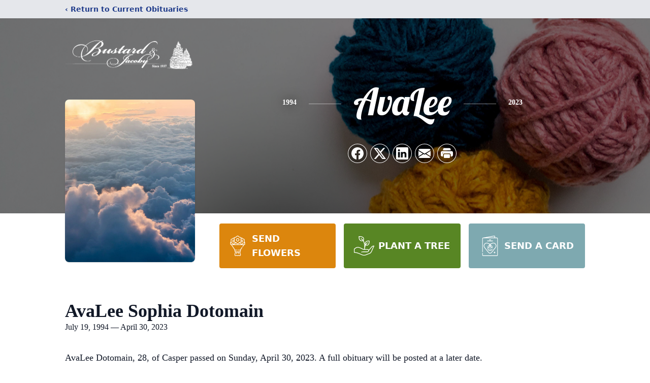

--- FILE ---
content_type: text/html; charset=utf-8
request_url: https://www.google.com/recaptcha/enterprise/anchor?ar=1&k=6Lf-p3cgAAAAAEDKz0yTZkYomSo2xm_nVCzBD4d2&co=aHR0cHM6Ly93d3cuYnVzdGFyZGNhcmVzLmNvbTo0NDM.&hl=en&type=image&v=PoyoqOPhxBO7pBk68S4YbpHZ&theme=light&size=invisible&badge=bottomright&anchor-ms=20000&execute-ms=30000&cb=9wez76w3vu2v
body_size: 48685
content:
<!DOCTYPE HTML><html dir="ltr" lang="en"><head><meta http-equiv="Content-Type" content="text/html; charset=UTF-8">
<meta http-equiv="X-UA-Compatible" content="IE=edge">
<title>reCAPTCHA</title>
<style type="text/css">
/* cyrillic-ext */
@font-face {
  font-family: 'Roboto';
  font-style: normal;
  font-weight: 400;
  font-stretch: 100%;
  src: url(//fonts.gstatic.com/s/roboto/v48/KFO7CnqEu92Fr1ME7kSn66aGLdTylUAMa3GUBHMdazTgWw.woff2) format('woff2');
  unicode-range: U+0460-052F, U+1C80-1C8A, U+20B4, U+2DE0-2DFF, U+A640-A69F, U+FE2E-FE2F;
}
/* cyrillic */
@font-face {
  font-family: 'Roboto';
  font-style: normal;
  font-weight: 400;
  font-stretch: 100%;
  src: url(//fonts.gstatic.com/s/roboto/v48/KFO7CnqEu92Fr1ME7kSn66aGLdTylUAMa3iUBHMdazTgWw.woff2) format('woff2');
  unicode-range: U+0301, U+0400-045F, U+0490-0491, U+04B0-04B1, U+2116;
}
/* greek-ext */
@font-face {
  font-family: 'Roboto';
  font-style: normal;
  font-weight: 400;
  font-stretch: 100%;
  src: url(//fonts.gstatic.com/s/roboto/v48/KFO7CnqEu92Fr1ME7kSn66aGLdTylUAMa3CUBHMdazTgWw.woff2) format('woff2');
  unicode-range: U+1F00-1FFF;
}
/* greek */
@font-face {
  font-family: 'Roboto';
  font-style: normal;
  font-weight: 400;
  font-stretch: 100%;
  src: url(//fonts.gstatic.com/s/roboto/v48/KFO7CnqEu92Fr1ME7kSn66aGLdTylUAMa3-UBHMdazTgWw.woff2) format('woff2');
  unicode-range: U+0370-0377, U+037A-037F, U+0384-038A, U+038C, U+038E-03A1, U+03A3-03FF;
}
/* math */
@font-face {
  font-family: 'Roboto';
  font-style: normal;
  font-weight: 400;
  font-stretch: 100%;
  src: url(//fonts.gstatic.com/s/roboto/v48/KFO7CnqEu92Fr1ME7kSn66aGLdTylUAMawCUBHMdazTgWw.woff2) format('woff2');
  unicode-range: U+0302-0303, U+0305, U+0307-0308, U+0310, U+0312, U+0315, U+031A, U+0326-0327, U+032C, U+032F-0330, U+0332-0333, U+0338, U+033A, U+0346, U+034D, U+0391-03A1, U+03A3-03A9, U+03B1-03C9, U+03D1, U+03D5-03D6, U+03F0-03F1, U+03F4-03F5, U+2016-2017, U+2034-2038, U+203C, U+2040, U+2043, U+2047, U+2050, U+2057, U+205F, U+2070-2071, U+2074-208E, U+2090-209C, U+20D0-20DC, U+20E1, U+20E5-20EF, U+2100-2112, U+2114-2115, U+2117-2121, U+2123-214F, U+2190, U+2192, U+2194-21AE, U+21B0-21E5, U+21F1-21F2, U+21F4-2211, U+2213-2214, U+2216-22FF, U+2308-230B, U+2310, U+2319, U+231C-2321, U+2336-237A, U+237C, U+2395, U+239B-23B7, U+23D0, U+23DC-23E1, U+2474-2475, U+25AF, U+25B3, U+25B7, U+25BD, U+25C1, U+25CA, U+25CC, U+25FB, U+266D-266F, U+27C0-27FF, U+2900-2AFF, U+2B0E-2B11, U+2B30-2B4C, U+2BFE, U+3030, U+FF5B, U+FF5D, U+1D400-1D7FF, U+1EE00-1EEFF;
}
/* symbols */
@font-face {
  font-family: 'Roboto';
  font-style: normal;
  font-weight: 400;
  font-stretch: 100%;
  src: url(//fonts.gstatic.com/s/roboto/v48/KFO7CnqEu92Fr1ME7kSn66aGLdTylUAMaxKUBHMdazTgWw.woff2) format('woff2');
  unicode-range: U+0001-000C, U+000E-001F, U+007F-009F, U+20DD-20E0, U+20E2-20E4, U+2150-218F, U+2190, U+2192, U+2194-2199, U+21AF, U+21E6-21F0, U+21F3, U+2218-2219, U+2299, U+22C4-22C6, U+2300-243F, U+2440-244A, U+2460-24FF, U+25A0-27BF, U+2800-28FF, U+2921-2922, U+2981, U+29BF, U+29EB, U+2B00-2BFF, U+4DC0-4DFF, U+FFF9-FFFB, U+10140-1018E, U+10190-1019C, U+101A0, U+101D0-101FD, U+102E0-102FB, U+10E60-10E7E, U+1D2C0-1D2D3, U+1D2E0-1D37F, U+1F000-1F0FF, U+1F100-1F1AD, U+1F1E6-1F1FF, U+1F30D-1F30F, U+1F315, U+1F31C, U+1F31E, U+1F320-1F32C, U+1F336, U+1F378, U+1F37D, U+1F382, U+1F393-1F39F, U+1F3A7-1F3A8, U+1F3AC-1F3AF, U+1F3C2, U+1F3C4-1F3C6, U+1F3CA-1F3CE, U+1F3D4-1F3E0, U+1F3ED, U+1F3F1-1F3F3, U+1F3F5-1F3F7, U+1F408, U+1F415, U+1F41F, U+1F426, U+1F43F, U+1F441-1F442, U+1F444, U+1F446-1F449, U+1F44C-1F44E, U+1F453, U+1F46A, U+1F47D, U+1F4A3, U+1F4B0, U+1F4B3, U+1F4B9, U+1F4BB, U+1F4BF, U+1F4C8-1F4CB, U+1F4D6, U+1F4DA, U+1F4DF, U+1F4E3-1F4E6, U+1F4EA-1F4ED, U+1F4F7, U+1F4F9-1F4FB, U+1F4FD-1F4FE, U+1F503, U+1F507-1F50B, U+1F50D, U+1F512-1F513, U+1F53E-1F54A, U+1F54F-1F5FA, U+1F610, U+1F650-1F67F, U+1F687, U+1F68D, U+1F691, U+1F694, U+1F698, U+1F6AD, U+1F6B2, U+1F6B9-1F6BA, U+1F6BC, U+1F6C6-1F6CF, U+1F6D3-1F6D7, U+1F6E0-1F6EA, U+1F6F0-1F6F3, U+1F6F7-1F6FC, U+1F700-1F7FF, U+1F800-1F80B, U+1F810-1F847, U+1F850-1F859, U+1F860-1F887, U+1F890-1F8AD, U+1F8B0-1F8BB, U+1F8C0-1F8C1, U+1F900-1F90B, U+1F93B, U+1F946, U+1F984, U+1F996, U+1F9E9, U+1FA00-1FA6F, U+1FA70-1FA7C, U+1FA80-1FA89, U+1FA8F-1FAC6, U+1FACE-1FADC, U+1FADF-1FAE9, U+1FAF0-1FAF8, U+1FB00-1FBFF;
}
/* vietnamese */
@font-face {
  font-family: 'Roboto';
  font-style: normal;
  font-weight: 400;
  font-stretch: 100%;
  src: url(//fonts.gstatic.com/s/roboto/v48/KFO7CnqEu92Fr1ME7kSn66aGLdTylUAMa3OUBHMdazTgWw.woff2) format('woff2');
  unicode-range: U+0102-0103, U+0110-0111, U+0128-0129, U+0168-0169, U+01A0-01A1, U+01AF-01B0, U+0300-0301, U+0303-0304, U+0308-0309, U+0323, U+0329, U+1EA0-1EF9, U+20AB;
}
/* latin-ext */
@font-face {
  font-family: 'Roboto';
  font-style: normal;
  font-weight: 400;
  font-stretch: 100%;
  src: url(//fonts.gstatic.com/s/roboto/v48/KFO7CnqEu92Fr1ME7kSn66aGLdTylUAMa3KUBHMdazTgWw.woff2) format('woff2');
  unicode-range: U+0100-02BA, U+02BD-02C5, U+02C7-02CC, U+02CE-02D7, U+02DD-02FF, U+0304, U+0308, U+0329, U+1D00-1DBF, U+1E00-1E9F, U+1EF2-1EFF, U+2020, U+20A0-20AB, U+20AD-20C0, U+2113, U+2C60-2C7F, U+A720-A7FF;
}
/* latin */
@font-face {
  font-family: 'Roboto';
  font-style: normal;
  font-weight: 400;
  font-stretch: 100%;
  src: url(//fonts.gstatic.com/s/roboto/v48/KFO7CnqEu92Fr1ME7kSn66aGLdTylUAMa3yUBHMdazQ.woff2) format('woff2');
  unicode-range: U+0000-00FF, U+0131, U+0152-0153, U+02BB-02BC, U+02C6, U+02DA, U+02DC, U+0304, U+0308, U+0329, U+2000-206F, U+20AC, U+2122, U+2191, U+2193, U+2212, U+2215, U+FEFF, U+FFFD;
}
/* cyrillic-ext */
@font-face {
  font-family: 'Roboto';
  font-style: normal;
  font-weight: 500;
  font-stretch: 100%;
  src: url(//fonts.gstatic.com/s/roboto/v48/KFO7CnqEu92Fr1ME7kSn66aGLdTylUAMa3GUBHMdazTgWw.woff2) format('woff2');
  unicode-range: U+0460-052F, U+1C80-1C8A, U+20B4, U+2DE0-2DFF, U+A640-A69F, U+FE2E-FE2F;
}
/* cyrillic */
@font-face {
  font-family: 'Roboto';
  font-style: normal;
  font-weight: 500;
  font-stretch: 100%;
  src: url(//fonts.gstatic.com/s/roboto/v48/KFO7CnqEu92Fr1ME7kSn66aGLdTylUAMa3iUBHMdazTgWw.woff2) format('woff2');
  unicode-range: U+0301, U+0400-045F, U+0490-0491, U+04B0-04B1, U+2116;
}
/* greek-ext */
@font-face {
  font-family: 'Roboto';
  font-style: normal;
  font-weight: 500;
  font-stretch: 100%;
  src: url(//fonts.gstatic.com/s/roboto/v48/KFO7CnqEu92Fr1ME7kSn66aGLdTylUAMa3CUBHMdazTgWw.woff2) format('woff2');
  unicode-range: U+1F00-1FFF;
}
/* greek */
@font-face {
  font-family: 'Roboto';
  font-style: normal;
  font-weight: 500;
  font-stretch: 100%;
  src: url(//fonts.gstatic.com/s/roboto/v48/KFO7CnqEu92Fr1ME7kSn66aGLdTylUAMa3-UBHMdazTgWw.woff2) format('woff2');
  unicode-range: U+0370-0377, U+037A-037F, U+0384-038A, U+038C, U+038E-03A1, U+03A3-03FF;
}
/* math */
@font-face {
  font-family: 'Roboto';
  font-style: normal;
  font-weight: 500;
  font-stretch: 100%;
  src: url(//fonts.gstatic.com/s/roboto/v48/KFO7CnqEu92Fr1ME7kSn66aGLdTylUAMawCUBHMdazTgWw.woff2) format('woff2');
  unicode-range: U+0302-0303, U+0305, U+0307-0308, U+0310, U+0312, U+0315, U+031A, U+0326-0327, U+032C, U+032F-0330, U+0332-0333, U+0338, U+033A, U+0346, U+034D, U+0391-03A1, U+03A3-03A9, U+03B1-03C9, U+03D1, U+03D5-03D6, U+03F0-03F1, U+03F4-03F5, U+2016-2017, U+2034-2038, U+203C, U+2040, U+2043, U+2047, U+2050, U+2057, U+205F, U+2070-2071, U+2074-208E, U+2090-209C, U+20D0-20DC, U+20E1, U+20E5-20EF, U+2100-2112, U+2114-2115, U+2117-2121, U+2123-214F, U+2190, U+2192, U+2194-21AE, U+21B0-21E5, U+21F1-21F2, U+21F4-2211, U+2213-2214, U+2216-22FF, U+2308-230B, U+2310, U+2319, U+231C-2321, U+2336-237A, U+237C, U+2395, U+239B-23B7, U+23D0, U+23DC-23E1, U+2474-2475, U+25AF, U+25B3, U+25B7, U+25BD, U+25C1, U+25CA, U+25CC, U+25FB, U+266D-266F, U+27C0-27FF, U+2900-2AFF, U+2B0E-2B11, U+2B30-2B4C, U+2BFE, U+3030, U+FF5B, U+FF5D, U+1D400-1D7FF, U+1EE00-1EEFF;
}
/* symbols */
@font-face {
  font-family: 'Roboto';
  font-style: normal;
  font-weight: 500;
  font-stretch: 100%;
  src: url(//fonts.gstatic.com/s/roboto/v48/KFO7CnqEu92Fr1ME7kSn66aGLdTylUAMaxKUBHMdazTgWw.woff2) format('woff2');
  unicode-range: U+0001-000C, U+000E-001F, U+007F-009F, U+20DD-20E0, U+20E2-20E4, U+2150-218F, U+2190, U+2192, U+2194-2199, U+21AF, U+21E6-21F0, U+21F3, U+2218-2219, U+2299, U+22C4-22C6, U+2300-243F, U+2440-244A, U+2460-24FF, U+25A0-27BF, U+2800-28FF, U+2921-2922, U+2981, U+29BF, U+29EB, U+2B00-2BFF, U+4DC0-4DFF, U+FFF9-FFFB, U+10140-1018E, U+10190-1019C, U+101A0, U+101D0-101FD, U+102E0-102FB, U+10E60-10E7E, U+1D2C0-1D2D3, U+1D2E0-1D37F, U+1F000-1F0FF, U+1F100-1F1AD, U+1F1E6-1F1FF, U+1F30D-1F30F, U+1F315, U+1F31C, U+1F31E, U+1F320-1F32C, U+1F336, U+1F378, U+1F37D, U+1F382, U+1F393-1F39F, U+1F3A7-1F3A8, U+1F3AC-1F3AF, U+1F3C2, U+1F3C4-1F3C6, U+1F3CA-1F3CE, U+1F3D4-1F3E0, U+1F3ED, U+1F3F1-1F3F3, U+1F3F5-1F3F7, U+1F408, U+1F415, U+1F41F, U+1F426, U+1F43F, U+1F441-1F442, U+1F444, U+1F446-1F449, U+1F44C-1F44E, U+1F453, U+1F46A, U+1F47D, U+1F4A3, U+1F4B0, U+1F4B3, U+1F4B9, U+1F4BB, U+1F4BF, U+1F4C8-1F4CB, U+1F4D6, U+1F4DA, U+1F4DF, U+1F4E3-1F4E6, U+1F4EA-1F4ED, U+1F4F7, U+1F4F9-1F4FB, U+1F4FD-1F4FE, U+1F503, U+1F507-1F50B, U+1F50D, U+1F512-1F513, U+1F53E-1F54A, U+1F54F-1F5FA, U+1F610, U+1F650-1F67F, U+1F687, U+1F68D, U+1F691, U+1F694, U+1F698, U+1F6AD, U+1F6B2, U+1F6B9-1F6BA, U+1F6BC, U+1F6C6-1F6CF, U+1F6D3-1F6D7, U+1F6E0-1F6EA, U+1F6F0-1F6F3, U+1F6F7-1F6FC, U+1F700-1F7FF, U+1F800-1F80B, U+1F810-1F847, U+1F850-1F859, U+1F860-1F887, U+1F890-1F8AD, U+1F8B0-1F8BB, U+1F8C0-1F8C1, U+1F900-1F90B, U+1F93B, U+1F946, U+1F984, U+1F996, U+1F9E9, U+1FA00-1FA6F, U+1FA70-1FA7C, U+1FA80-1FA89, U+1FA8F-1FAC6, U+1FACE-1FADC, U+1FADF-1FAE9, U+1FAF0-1FAF8, U+1FB00-1FBFF;
}
/* vietnamese */
@font-face {
  font-family: 'Roboto';
  font-style: normal;
  font-weight: 500;
  font-stretch: 100%;
  src: url(//fonts.gstatic.com/s/roboto/v48/KFO7CnqEu92Fr1ME7kSn66aGLdTylUAMa3OUBHMdazTgWw.woff2) format('woff2');
  unicode-range: U+0102-0103, U+0110-0111, U+0128-0129, U+0168-0169, U+01A0-01A1, U+01AF-01B0, U+0300-0301, U+0303-0304, U+0308-0309, U+0323, U+0329, U+1EA0-1EF9, U+20AB;
}
/* latin-ext */
@font-face {
  font-family: 'Roboto';
  font-style: normal;
  font-weight: 500;
  font-stretch: 100%;
  src: url(//fonts.gstatic.com/s/roboto/v48/KFO7CnqEu92Fr1ME7kSn66aGLdTylUAMa3KUBHMdazTgWw.woff2) format('woff2');
  unicode-range: U+0100-02BA, U+02BD-02C5, U+02C7-02CC, U+02CE-02D7, U+02DD-02FF, U+0304, U+0308, U+0329, U+1D00-1DBF, U+1E00-1E9F, U+1EF2-1EFF, U+2020, U+20A0-20AB, U+20AD-20C0, U+2113, U+2C60-2C7F, U+A720-A7FF;
}
/* latin */
@font-face {
  font-family: 'Roboto';
  font-style: normal;
  font-weight: 500;
  font-stretch: 100%;
  src: url(//fonts.gstatic.com/s/roboto/v48/KFO7CnqEu92Fr1ME7kSn66aGLdTylUAMa3yUBHMdazQ.woff2) format('woff2');
  unicode-range: U+0000-00FF, U+0131, U+0152-0153, U+02BB-02BC, U+02C6, U+02DA, U+02DC, U+0304, U+0308, U+0329, U+2000-206F, U+20AC, U+2122, U+2191, U+2193, U+2212, U+2215, U+FEFF, U+FFFD;
}
/* cyrillic-ext */
@font-face {
  font-family: 'Roboto';
  font-style: normal;
  font-weight: 900;
  font-stretch: 100%;
  src: url(//fonts.gstatic.com/s/roboto/v48/KFO7CnqEu92Fr1ME7kSn66aGLdTylUAMa3GUBHMdazTgWw.woff2) format('woff2');
  unicode-range: U+0460-052F, U+1C80-1C8A, U+20B4, U+2DE0-2DFF, U+A640-A69F, U+FE2E-FE2F;
}
/* cyrillic */
@font-face {
  font-family: 'Roboto';
  font-style: normal;
  font-weight: 900;
  font-stretch: 100%;
  src: url(//fonts.gstatic.com/s/roboto/v48/KFO7CnqEu92Fr1ME7kSn66aGLdTylUAMa3iUBHMdazTgWw.woff2) format('woff2');
  unicode-range: U+0301, U+0400-045F, U+0490-0491, U+04B0-04B1, U+2116;
}
/* greek-ext */
@font-face {
  font-family: 'Roboto';
  font-style: normal;
  font-weight: 900;
  font-stretch: 100%;
  src: url(//fonts.gstatic.com/s/roboto/v48/KFO7CnqEu92Fr1ME7kSn66aGLdTylUAMa3CUBHMdazTgWw.woff2) format('woff2');
  unicode-range: U+1F00-1FFF;
}
/* greek */
@font-face {
  font-family: 'Roboto';
  font-style: normal;
  font-weight: 900;
  font-stretch: 100%;
  src: url(//fonts.gstatic.com/s/roboto/v48/KFO7CnqEu92Fr1ME7kSn66aGLdTylUAMa3-UBHMdazTgWw.woff2) format('woff2');
  unicode-range: U+0370-0377, U+037A-037F, U+0384-038A, U+038C, U+038E-03A1, U+03A3-03FF;
}
/* math */
@font-face {
  font-family: 'Roboto';
  font-style: normal;
  font-weight: 900;
  font-stretch: 100%;
  src: url(//fonts.gstatic.com/s/roboto/v48/KFO7CnqEu92Fr1ME7kSn66aGLdTylUAMawCUBHMdazTgWw.woff2) format('woff2');
  unicode-range: U+0302-0303, U+0305, U+0307-0308, U+0310, U+0312, U+0315, U+031A, U+0326-0327, U+032C, U+032F-0330, U+0332-0333, U+0338, U+033A, U+0346, U+034D, U+0391-03A1, U+03A3-03A9, U+03B1-03C9, U+03D1, U+03D5-03D6, U+03F0-03F1, U+03F4-03F5, U+2016-2017, U+2034-2038, U+203C, U+2040, U+2043, U+2047, U+2050, U+2057, U+205F, U+2070-2071, U+2074-208E, U+2090-209C, U+20D0-20DC, U+20E1, U+20E5-20EF, U+2100-2112, U+2114-2115, U+2117-2121, U+2123-214F, U+2190, U+2192, U+2194-21AE, U+21B0-21E5, U+21F1-21F2, U+21F4-2211, U+2213-2214, U+2216-22FF, U+2308-230B, U+2310, U+2319, U+231C-2321, U+2336-237A, U+237C, U+2395, U+239B-23B7, U+23D0, U+23DC-23E1, U+2474-2475, U+25AF, U+25B3, U+25B7, U+25BD, U+25C1, U+25CA, U+25CC, U+25FB, U+266D-266F, U+27C0-27FF, U+2900-2AFF, U+2B0E-2B11, U+2B30-2B4C, U+2BFE, U+3030, U+FF5B, U+FF5D, U+1D400-1D7FF, U+1EE00-1EEFF;
}
/* symbols */
@font-face {
  font-family: 'Roboto';
  font-style: normal;
  font-weight: 900;
  font-stretch: 100%;
  src: url(//fonts.gstatic.com/s/roboto/v48/KFO7CnqEu92Fr1ME7kSn66aGLdTylUAMaxKUBHMdazTgWw.woff2) format('woff2');
  unicode-range: U+0001-000C, U+000E-001F, U+007F-009F, U+20DD-20E0, U+20E2-20E4, U+2150-218F, U+2190, U+2192, U+2194-2199, U+21AF, U+21E6-21F0, U+21F3, U+2218-2219, U+2299, U+22C4-22C6, U+2300-243F, U+2440-244A, U+2460-24FF, U+25A0-27BF, U+2800-28FF, U+2921-2922, U+2981, U+29BF, U+29EB, U+2B00-2BFF, U+4DC0-4DFF, U+FFF9-FFFB, U+10140-1018E, U+10190-1019C, U+101A0, U+101D0-101FD, U+102E0-102FB, U+10E60-10E7E, U+1D2C0-1D2D3, U+1D2E0-1D37F, U+1F000-1F0FF, U+1F100-1F1AD, U+1F1E6-1F1FF, U+1F30D-1F30F, U+1F315, U+1F31C, U+1F31E, U+1F320-1F32C, U+1F336, U+1F378, U+1F37D, U+1F382, U+1F393-1F39F, U+1F3A7-1F3A8, U+1F3AC-1F3AF, U+1F3C2, U+1F3C4-1F3C6, U+1F3CA-1F3CE, U+1F3D4-1F3E0, U+1F3ED, U+1F3F1-1F3F3, U+1F3F5-1F3F7, U+1F408, U+1F415, U+1F41F, U+1F426, U+1F43F, U+1F441-1F442, U+1F444, U+1F446-1F449, U+1F44C-1F44E, U+1F453, U+1F46A, U+1F47D, U+1F4A3, U+1F4B0, U+1F4B3, U+1F4B9, U+1F4BB, U+1F4BF, U+1F4C8-1F4CB, U+1F4D6, U+1F4DA, U+1F4DF, U+1F4E3-1F4E6, U+1F4EA-1F4ED, U+1F4F7, U+1F4F9-1F4FB, U+1F4FD-1F4FE, U+1F503, U+1F507-1F50B, U+1F50D, U+1F512-1F513, U+1F53E-1F54A, U+1F54F-1F5FA, U+1F610, U+1F650-1F67F, U+1F687, U+1F68D, U+1F691, U+1F694, U+1F698, U+1F6AD, U+1F6B2, U+1F6B9-1F6BA, U+1F6BC, U+1F6C6-1F6CF, U+1F6D3-1F6D7, U+1F6E0-1F6EA, U+1F6F0-1F6F3, U+1F6F7-1F6FC, U+1F700-1F7FF, U+1F800-1F80B, U+1F810-1F847, U+1F850-1F859, U+1F860-1F887, U+1F890-1F8AD, U+1F8B0-1F8BB, U+1F8C0-1F8C1, U+1F900-1F90B, U+1F93B, U+1F946, U+1F984, U+1F996, U+1F9E9, U+1FA00-1FA6F, U+1FA70-1FA7C, U+1FA80-1FA89, U+1FA8F-1FAC6, U+1FACE-1FADC, U+1FADF-1FAE9, U+1FAF0-1FAF8, U+1FB00-1FBFF;
}
/* vietnamese */
@font-face {
  font-family: 'Roboto';
  font-style: normal;
  font-weight: 900;
  font-stretch: 100%;
  src: url(//fonts.gstatic.com/s/roboto/v48/KFO7CnqEu92Fr1ME7kSn66aGLdTylUAMa3OUBHMdazTgWw.woff2) format('woff2');
  unicode-range: U+0102-0103, U+0110-0111, U+0128-0129, U+0168-0169, U+01A0-01A1, U+01AF-01B0, U+0300-0301, U+0303-0304, U+0308-0309, U+0323, U+0329, U+1EA0-1EF9, U+20AB;
}
/* latin-ext */
@font-face {
  font-family: 'Roboto';
  font-style: normal;
  font-weight: 900;
  font-stretch: 100%;
  src: url(//fonts.gstatic.com/s/roboto/v48/KFO7CnqEu92Fr1ME7kSn66aGLdTylUAMa3KUBHMdazTgWw.woff2) format('woff2');
  unicode-range: U+0100-02BA, U+02BD-02C5, U+02C7-02CC, U+02CE-02D7, U+02DD-02FF, U+0304, U+0308, U+0329, U+1D00-1DBF, U+1E00-1E9F, U+1EF2-1EFF, U+2020, U+20A0-20AB, U+20AD-20C0, U+2113, U+2C60-2C7F, U+A720-A7FF;
}
/* latin */
@font-face {
  font-family: 'Roboto';
  font-style: normal;
  font-weight: 900;
  font-stretch: 100%;
  src: url(//fonts.gstatic.com/s/roboto/v48/KFO7CnqEu92Fr1ME7kSn66aGLdTylUAMa3yUBHMdazQ.woff2) format('woff2');
  unicode-range: U+0000-00FF, U+0131, U+0152-0153, U+02BB-02BC, U+02C6, U+02DA, U+02DC, U+0304, U+0308, U+0329, U+2000-206F, U+20AC, U+2122, U+2191, U+2193, U+2212, U+2215, U+FEFF, U+FFFD;
}

</style>
<link rel="stylesheet" type="text/css" href="https://www.gstatic.com/recaptcha/releases/PoyoqOPhxBO7pBk68S4YbpHZ/styles__ltr.css">
<script nonce="dXRzcG8dmE4uAUfT8mEg5g" type="text/javascript">window['__recaptcha_api'] = 'https://www.google.com/recaptcha/enterprise/';</script>
<script type="text/javascript" src="https://www.gstatic.com/recaptcha/releases/PoyoqOPhxBO7pBk68S4YbpHZ/recaptcha__en.js" nonce="dXRzcG8dmE4uAUfT8mEg5g">
      
    </script></head>
<body><div id="rc-anchor-alert" class="rc-anchor-alert"></div>
<input type="hidden" id="recaptcha-token" value="[base64]">
<script type="text/javascript" nonce="dXRzcG8dmE4uAUfT8mEg5g">
      recaptcha.anchor.Main.init("[\x22ainput\x22,[\x22bgdata\x22,\x22\x22,\[base64]/[base64]/[base64]/[base64]/[base64]/[base64]/KGcoTywyNTMsTy5PKSxVRyhPLEMpKTpnKE8sMjUzLEMpLE8pKSxsKSksTykpfSxieT1mdW5jdGlvbihDLE8sdSxsKXtmb3IobD0odT1SKEMpLDApO08+MDtPLS0pbD1sPDw4fFooQyk7ZyhDLHUsbCl9LFVHPWZ1bmN0aW9uKEMsTyl7Qy5pLmxlbmd0aD4xMDQ/[base64]/[base64]/[base64]/[base64]/[base64]/[base64]/[base64]\\u003d\x22,\[base64]\\u003d\x22,\x22P8KyeV7Ch0IYRcK5w7LDqUlmIHgBw5TChA12woMGwpjCkVHDsEVrAsKqSlbCocKBwqk/XzHDpjfCpApUwrHDgcK+acOHw6Vpw7rCisKiCWogFcOnw7bCusKvRcOLZwDDvVU1SsKqw5/CngFrw64iwoAQR0PDgMOYRB3DrXRiecOcw4IeZkHCtUnDiMK1w7PDlh3CjMKGw5pGwprDlhZhI3IJNVlUw4Mzw6HClADCmzvDp1Bow49YNmI5AQbDlcOHHMOsw64tNRhaQC/Dg8KuSWt5Tm8GfMOZdMKYMyJaSRLCpsOiU8K9PHBrfARaTjIUwpXDhS9xPsKhwrDCoSHCgBZUw7sXwrMaPmMcw6jCsUzCjV7DusKZw41Ow6k8YsOXw7wRwqHCscKTKknDlsOXXMK5OcKYw77Du8Onw77CgSfDoQoxERfCtAtkC13Cg8Ogw5o6wq/Di8Kxwq/DuxY0wr0AKFDDmgs9wpfDgATDlU5wwoDDtlXDvgfCmsKzw5MvHcOSEsKhw4rDtsKtc3gKw6/Di8OsJigWaMOXYAPDsDI3w5vDuUJnccOdwq5aAirDjV9pw43DmMOuwpcfwr53woTDo8OwwoJwF0XChhx+wp5Zw57CtMObSMKnw7jDlsKVGQx/[base64]/DvsO5w6Jdb8KewrnDuQAxwovDg8O0SsKqwqQOdsOLZ8KdAcOqYcOZw7rDqF7DkMKIKsKXajHCqg/[base64]/[base64]/[base64]/CpitlwqvCksKGCMKqSFxzwoFzwr/CrEgfQg4CCjkMwrjCsMOKOMOiwpjCpcK0fy4PFR1/HUbDvSPDrMOjLErCm8OCJsKJY8Ofw6s8w6QKwo7CqG1yIcKdwrA1YMOTw6jCgsOkJsOZaUfChcKKESTCoMO6FMO4w4DDp0fCk8KXwo/Dg27CniXCu3nDghsOwrYqw7Y0f8OPw6IDXx4gwr3DuAfDhcOwSMKuNXfDucO5w5/CgkUTwo8lUcKow6pzw74BNMK2fMOWwokVCnIcHsOxw5VYacK2wofCvMKYJsOhGcOCwrfCp3YmHSwOw6NbVUXDlQjDsGoQwrzDk0MQVsKZw5rDjcORwqZmw4fCrRBeVsKtc8KEw6Zow6vDo8ORwo7CtsK6w4TCj8KCMXPCjDQlPMOGEAhZbMOQPsKpwrXDpsOsYS/CiHbDuyDCuRFFwqlOw5VMBcKQwqfDpmsJJkVBw4I1YgR5wo/Cim9Ww7Erw7lqwqAlC8OuPXluwrHCtEHCpcOSw6nCssOLwpAXOiXCqFsdw6jCuMO3wopxwqkGwoTDmknDgBrDmMOCBsKSwq4OOT1Ld8O8OMKdbz9wZX5YYsODFMO6ccOYw5peVB5+wp3CssOiUsOXBMO9wpHCscK7w6HCq1DDt1A/b8K+fMKKMMKuNsOFWsK1w7liw6RnwqPDn8OvOxNMZcK+w5vCvnDDvVR+I8KUGhQrM2DDj0kYG2jDtC7DjsOfw7/CsXBawo3CnWcFakFYf8OWwroaw6R2w4FwCUfCoHwpwrt9S2jCji3Doh7DgMOgw5zCsAxgLcO1wqbDssO7O1gPc1RHwpscTMOawrrCrXZQwqxDYTkaw59Sw6jCvhMpSgx8w5NrWcO0KcKmworDr8KGw5FCw4/CoFLDt8OCwp0yMcKRwoNQw59yE359w70AR8K9ODXDk8ObAsO/UMKSJcOjFsO+bBDCi8OfOMO/w5EAFzQDwpTCnmjDmC3DrcOfMQPDmVkNwrBdG8KXwp4Zw6JuW8KFCcK0M1MRHx0iw6kQw7zDujXDrH49w4rCtsOFSQEQa8ORwpHCp2APw70yRcOyw7rCuMKbwqDCoG/CtVF9PVkCUcK6EsKcS8OqT8KkwoROw54Kw5omfcOlw415G8OoXUVpd8OJwr8hw7DCti0+fzBgw7dBwo/[base64]/DlHXDpkRzSiLDnwjCshR1E8Ouwroxw5VuwpY9wqN2w7NbScO5LDPDsk8lB8KDwr0efA90wq9ZNcKuw5tow4LDqsK6wqtdUMKRwqEFS8KiwqHDrMOew7PChyhnwrDCkDEgK8OYMsKxa8KPw6dpwqwpw6tVan/DuMOlJ3jDkMKxFF1Jw7XDkzEAYXTCh8ONwrgzwp8BKiB8XsOhwrDCiEHDg8OFacKVfcKfBMO5QSrCosO2w5DDtCwlw5zDmMKEwp/DlzVdwqvCg8O/wrpUwpN6w6LDp1w/JV/CpMOERsOOw7VWw5/[base64]/O8Ojw5sMw4c5w7XDsks4w7LDgsKFw6HCrMOvNGcLDMOjJwrDq3HDuFxGwqbCn8KMwq7DuhLDocKXBSPDqMKtwqTDrcO0QE/[base64]/Dt09Iw4/[base64]/wq7Cr8Oiw7lzUhzCgXoZwoVXw4kOw68sw4gsw6HCscOYw540ecKsDyjDrMKnw759wofDgC3Du8Ojw6Z4LmZWw4XDnMK0w5kWLzNTwqjCgHrCusOWd8KFw7jDslJbwpVDwqAewqXCusKBw7pbcAHDoRrDlSnDgcKgVcKGwoU+w6/Dh8KPJgnCgUfCjXHCtXTCvMOoesOqbcKZX1fDu8K/[base64]/ZBcnVsOOXMOcJMKmCsK9wrsvw6xlwqYdw6Efw4pPRjAMM0FUwoAuRxrDtsKxw6tPwrTCvyDDvQrCgsONwrTDn2vClMOoRMOBw5IDwp7DhXs2J1YnP8OnaTA9K8KHHsKBOxLCjhDDjMKzNjpfwosOw590wpTDqcOOXFYVZcK0wrbDhijDuDnCjMK7wrHCnEZ/SSowwplCwozCs2rDgEPCoSZhwoDCgRPDkXjCiRPDpcOJw4EHwrtEEU7DqcKxwoA/w6AiKMKFw4nDi8OAw6vCsgRwwrnCssO9E8KHwr/CjMOqwql9wo3Cu8KqwrtBwq3Cl8OZw64uw7zCnEQowofCssKkw4Fgw5kjw48jLcOBdz7DgGzCqcKLwosew4nDi8OvT0/ClMK8wqjDlm8+LMKiw7Y3wq3DrMKIdcKsPxHCoynCri7ClX1hOcKFeCzCtsKTwpZiwrZIdMKRwozCmC7DlMOPOUHCvVYNFMKfUcOEIUbCnQPCo3jDu1l2XMKcwr/Dtg9qTDpzDh1uAzFmw5VOOwLDh3fDvsKmw7XCulQfckTDghk9OX7ClcOrwrc4SsKSX1cXwrtrSXdgw53DtcOGw7/DuzUKwp9WAjwDw5l/w4DCgzpfwotUG8O9woLCv8KTw4E5w7VRA8OFwqjDicO7OMOxw53Cp3HDnizCjsOKwpfDnzoXLBJkwrnDkSnDjcKpEHHCpgwQw7PDuwnDvwpJw4EKwpbDlMOdw4Vowq7DsVLDtMO/w7hhH1Iew6o1OMOKwq/DmkPDvBbCkRLDrcK9w6BBwqnCg8KywpfDt2J2O8OQw5nCksKwwpMZcn/DrsOvwo9NX8K7w5TCp8OJw7jCqcKKw7HDmDbDp8KVw5F/w5BDwoESVsO4DsKQwqllcsKqw7LDlcKww4wdRUAQfkTCqFLCvg/CkXrCtl9XEcK0Q8KIO8K7YjRNwo8TOzXClCvCgMO2PMKCw57ClU10wpdPOMOdO8KUwr5yTsKfT8OoAhRlw59CcwwXUsOaw7nDoxHCixNKw6nDgcK6Z8Oew4bDpDzCv8KVVsKpSmFOD8OVWRhRw74Fwp5/[base64]/[base64]/CpsOHw7UCw4XCo33CkcKMwoLDsHYOTcKOw7zClmNiw4JFWsOcw5UrAMKKIypTw7Q0acOzFEsew6ZGwrtmwo9mMA9lP0XCu8ODA1/CgC00w4/Ds8K/w5fDhHvDtFbCp8K4w7Ikw4TDonhkBMOCw64uw4LDiCTDkRnDrcONw6TCnR3Ch8OkwpPDuFbDisOnwrnDicKhwpXDjnYscMOXw7gEw5/DvsOgCnbCoMOjC3/DqkXDmkMqwqjDtUPDqTTDvcONCGnCqMOEw71UV8OPDEgqZi/Dq1AswodGChvCnBjDpsO1wr8Uwp1Dw585EMOCwpRsA8Kmw7QOUyEVw5TDisO/OMOvaSERwqNHa8KzwohYERc/w5nDp8Oaw7YhSiPCqsOXAsO5wrXCvcKKw5zDsGDCq8O8NijDsxfCrDHDhHlSAsKww4vCnTbCrn8SQA/DkDocw6HDmsO+I3USw4tawrE3wqfDocOMw5UAwr8ow7LDtcKmIcOqBcK6O8Ovwp/CrcK1wrAjW8O0bm9yw57CjsKPakJmJnR+VBNKw5LCsX4rNS4CdULDkQbDkQ3CrHwQwrHDpQQAw5HCqhTCnsOOwqUldAEONMKND3zDksK1wqY9WAzCjDIAw43Di8K9d8OYFwzDkys8w7dBwogKfcO/AsKJwrnDicO7wpFwNT9eV1rDqjLDmQnDk8Osw6AhbMKBwojDsnc1YCXDvUTDgMK5w7DDoyw1w4DCtMO8PMOyAEYOw6rCq38jwpxpUsOqwpzCrn/CgcKjwoVNPMOkw4zDnCrDhyvDmsK8MDZ7wr8cMC1sQMKHwq8EBTvDmsOiwr45w4LDu8KmNzctwq9mwojDn8KvLRVSXsOUY093w78ywpTDiHseM8KRw4o9JUl/CGRMI2YJw6o7a8OAMcOrY3XCmMOTfVrDrnTCmMKhe8O+KGMLSMO4wq98PcOpUTzCnsOdAsKEwoBWwrU/WXHDsMKAEcOhbVvDpMKpw4l0wpATwonClcK8w7tSYWsObsKRw6QYM8Kpwr8UwotWwpFoJMKmRFjCj8OePMK9d8O/[base64]/clnDgFkBw5kLBnzCr8OdaChYSFTDssO9RArDnyLDqzohbFJQwrvDok7Dg3NVwrLDmR0wwowCwrsWB8Ovw5t+IEzDvMOdw4J/AwYsPMOvw6vDp2QRESjDlRPCiMOfwqB3w43DmDvDk8KVSsO5wqzCusONw7FZw4t8w57DjMOOwqtmw6ZswqjCs8KfOMK5bcOwVEkDdMOUw4PCucKNLMOrw4zDkW/DjcKtZDjDtsOCBwdSwrNQfMOXYMKMOMOuAcOIwr/Cs3Eewq17w5hOwpsbw4HCrcK0wrnDqkrDmFfDiEVQQ8OEMcKFwo0nwoXCmzPDtMOhcsOow4cFSg45w4ktwq0ld8K1w541JiE3w7vCh1YNS8OAd3/ChgAqwqM7cCHDnsOyV8OFw7vDgEApw7vCk8KTeSDDi3NAw58RQcKtX8OgAgAvOMOpw63CosOqYxttcU1iw5bCm3bCkEbDlcK1cjF5XMKXJcOYw4hgFcOqw7fCmxbDvSfCsxrCoGplwp1sTF15w6HCqsKoMB3DpsO2w7vCsXZowpQnw43CmhTCo8KSAMKMwq/DncKhw6PCkHXDvcOEwrxvR1vDs8KGwrvDvDFOwpZrKRvCgAlcbcKKw6LDqVtSw4hfC3LDgcKMXWNebVYiw7XCi8KyaFzDhnJ1wpV+wqHCisOMQ8KTcMKJw6FNw7BIHMKRwo/CmcKbYTfClQ3DixgvwpHCnTJyMcK6RARcP1Bowo3CoMK3DTpLRj/CrcKqwoJ1w5zCgsO/WcO/RsKmw6TCvwVLHx3DtCo6woouw4bDnMOsBS9vwpXDgE8rw5nDssO4L8OaLsKeShguw6nDlQfDjnvChldhX8KZw65SYhIkwoUWTg3Crkk6bsKXwrDClz12w4DCjgfDmMOcw7LDimrDtcKtI8OWwqnCtX3Dn8Ofwq/Ck1nCtypdwpMawqgVJQnCnMO/[base64]/Dp8O0bsKUw7zCn8O0w60Aw4gYwqAewpbCmsKaS8OrRGLCucKUQFQPO17ChAZYNnjCscKPS8OUw7gOw5Fuw4lyw47CiMKqwqNnwq7CqcKkw5xgw6zDscOEwpweNMOUdsOpUsOhL1J7IyHCjsONDcK0w4LDo8K0w4nCn2A6wq7Ct005DXXCtl/DoVbChMO5Wy3Ci8KQDiIew7vCo8KRwphtd8Knw78uw6czwqAyDnhOasKLw61nwrjCrHHDjsK4ITLCgx3DksKtwp5kRWpvP0DCn8KoA8KlTcKhT8Okw7wywqDDsMOIE8OLwpNoM8KKP3TDhRF/[base64]/wqZYw6/Dq8KiT8KQwopCGg0PVMKYwrxbEioaYBk1wrzDl8OWN8Kca8OEHQjCq3/Dp8O+E8OXP3luwqjDhcO0dsKjwrgVNcOAOmLCrMKdw7jCm2/DpmsAw5/DlMKNw7E6PGNSKMONOj3CgkLCgWU1w47DvsO1w7PCoB7CvQECPyVXHMOQwpgiA8Okw7BewoYPGsKMwo3DhMOTw4Q7wovCvSlIElHCpsO3w5oFUsK6w5jDgcKxw7LChDoywpMiYhY/T2gUwp18wotCwol9KMKzSsOFw5/DoEIYGsOIw4XDncOqNkdfw6bCt0/[base64]/[base64]/DvMKPwo/DvloORMKxwqXDlQDDg8Obw7MVwphvwrrCsMOIw5bCnzxMw5ZNwqNOw7zCjhTDsnxkYiZdF8KNw74rBcOHwq/DoWvCvsKZw5BNPsOOb1/CgcK1HmU6YTsMwphAwr1hZkTDv8OGW0zDksKufkJiwrlsFsOCw4LCsiPDg3vCsC7DlcK0wqzCj8OAQMKxYGPDlXZsw4ljR8OgwrMfw79QAMO4FkHCrsKVSsOew57DncKARE02NMKnwrbDplRrw43Cq0vCicOUHsOkDBHDpjXDuT7CiMOYNGLDhCUZwqt/LmpVHcOaw4l4IcKuw6TCsk/Chm7Ct8KJw5PDvilVw7nDuQ5bMsOaw7bDihnChD1dw6XCvXp0wobCscKDOsOMQsOvw6vDlltfUQLDpnVbwqA0XVzChk0LwqHCicO/[base64]/[base64]/P1EQTcKLw75pScOfwpnCnMKpGsOWwpXCjMKwNTVbWAvClcOzw4kxYwTDo2spJy4sFsOIXDrCr8KEw4wyemJLQQfDjcKjLsKiQcOQwrjDkcKjCEbDmDPDhDV+wrDDgcOUck/[base64]/Cgm/CrcKiP8O0wpfCvcOOwobDsWbCiAI6Q1/CnXZ0w6wVw6HCviDDkcK7w7fCsxApDsKsw4vDo8KRBsOBwocXwovDtMOSw5DDu8OqwqzDlsOiNgMDaTAGw5dFbMOhFsK8cCZldhR8w53DkcOQwpZwwqDDtWwLwrk4w77Cmz3CkFJSwp/DoVPCpcKcCz16QCrCoMKvUMOUwqg1WsKPwoLChgfCvMKHAcOzHhzDqicDwpvCpg/CrDgITcK8wrDDrwfCnMOoLcObUy9FccOrwrsaGHPDmizCjXF+GMOTGMOnw5PDin3Dt8KFaGDDrDTCoGwhd8Ktwq/Csj/CjT3CpFXDoU/[base64]/w4rDncKbBcObw6rCmxLDiEE5S2PDq8KyCDFbw4nClRLCisOLwrAfURbDqMO0bz7DqsOFRXJ+ecOqd8OSwrMVZ3zDq8Khw4PDmQfCvcOXb8KFaMO/X8O/ZQwsMMKLwrTDnX4FwrpLK3jDsg7DsR7CrMOWVFcvw73CksKfw6zChsK5w6Yhw6k2wpoYw7Zhw70ewqnDlMOQw586wphjMGzClsKmwowwwoZvw4Bre8ODLsK5w5vCtMOOw4w7LwrDp8Oaw4LCu1PChMKDw7zCpMOGwoMEccO/UMKMS8OSW8KzwoAYQsOrJC5ww5rDoBcTw4tqw6PDiQDDqsO2QMOyOgnDrsKnw7TDjAxEwpRlKzgDw78AUMKUbMOdwphOGQdYwq1lOhzCjV5gScOzDhAuXMKUw6DClVVkTMKhdMKHdMOCCmPDr1nDt8OgwoTDlsK8wrfCoMO3ScKEw70wSsKRwq0owoPDmHgNwo5swq/DkDzDmngpP8OGV8OSXSswwpUYRcObCcOvUFlXAHvCvgvDplDDgAnCucOtNsKKwq3DuR1ZwqAiW8OVKgjCusOsw4FeYV1Ow70Gw6RRbsOvwpIQB0fDrBAUwqhuwqwcdG8kw6TDiMOVRnHCr3jCgcKNf8KPMMKKOih/W8KNw7fClcKHwr5pQ8Khw5dONTYBXgTDlcKXwqBmwq83EsKjw6oHD3FnJkPDhU1zwoPCmsK5w7XCvUtnw78waB7CtsKRBVQpwpDChsKHCnptLT/Dl8OewoN1w4nCq8KmV1kXwoUdYcOIVcK4YhfDqSsJwqhfw7PDgsKtOcOZC0Q5w5/ClU1Ow5fDp8O8wp/CgGY0bRXDkcKXw4h9UFNGI8KXOQJowpluwoIpVVzDpMOlC8Oywqdvw6B7wrgiwotzwpItw6LCp3zCul4KPcOmBB8FR8ONJMOgFirCthUQCEtWPyIbJMKtw5dEwo4BwpPDssOyJ8KpCMOIw4TDg8Opc0/DgMKtw47DpiAmwq5Gw6HClcK+EsKJEsOHbA5swqczZsOjMSwAwpDDrEHCqHZGw6loED7CicKqBUE8BAXDjcKVwoI1GsOQw7HCncOlw5rDlxUIcFvCvsKawr/Dt34pwq3DisOJwpZ0wq7DmMKfw6XCiMKqZG0AwrDCmALDo1ACw7jCnsK3wplsH8Kjw6QPBsKmwpRfbcKrwrHDtsKOXMOhRsKow5XCvWzDmcKxw4wqecOxPMKebMOiw4jDvsOxC8K2MA7CpAV/w7UAw5jCu8OzI8OVQ8K/FsO2TFMsUFDCkgjCncKzPxx4w6wxwoTDg1RVEQzCtiNPeMOEcMOaw5nDosOtwozCjxXCqV7DjFBsw6XDuC7CosOcwoDDhUHDm8OmwphEw5tdw7wcw4A1KinCnF3DuHUXw4DCgWR+PsOewqcYwrFnTMKnw4nCjsKMBsKdwrXDnj3CljzCuArCg8OgMgF/w71SanIcw6DDkXUCODjCnMKGMcKsO1XCo8OZScOyD8KBTVnDpCTCo8O+b1YIf8O2T8KxwqjCtU/[base64]/ChTjCqgvCtcKuRzUKw7jDhQBaw4/[base64]/CpsOIwpzDtFjCksKlQMODGjckbMKEwpFwNcOhw5ckH8OxwpdjcMOYcMOWw5kXBcK1WMOvw6zChyEvw6VZSzzDoBPCsMKbw7XDrngYRhDDt8OnwpwBw5DCl8KTw5TDqH/DtjcXH0o+GcKdwrxLWsKcw67Dl8K+OcKDSMO7w7EBwpnDrAXCrcKpdWYfAQjDqcK2LMOMwqjDm8KmbgLCuznDgllgw47CjcO3wpgrwpDClGLDn3LDnyhPGSM5AsKQScOEU8Oow6AtwqgGKy/Dk2k0wrNuCEHDqMK+wrFuV8KDwroyYkN0wrxUw70ZQcK9fw3Cm3dtYsOaWzMWZMKFw6wTw57DscOlVDTDgzrDtDrChMONNy/ChcO2w4PDnnHCk8OtwoHDuhZXw57CgMO3PgRqwrMxw6AjGTrDlGd/NcOzwrlkwq7DnRRSwrdYPcOlSsKpwqXCrcKXw6PCnHksw7ENwqXDlsKpwoXDu0TCgMODFsKnworCmQB0InUcGDPCicKIwqc2w6UewodmK8KHDMO1wqrDjDTDiFtLw4kIDjrDnsOXwpsZLRlEJ8KXw4gNW8OIE1dvw5JBwoV3P37CocOtw4fDqsOiP14HwqLDrcKdw4/DqVfDsnrDqVDCvsOPw71Vw4ciwqvDmTTChS4twq4yZAjDvcKyeTzCoMKtYkbCusKXW8KCCU/DksOqw7nDnkwDA8OSw7DCjTkxw6EGwq7DpB8bw6dvQzNZLsOXwql8woMKwqhrJWF9w5k2woRyQkwiDcOJwrfDqWR6wppLbQhPalPDosKFw5V4XcOEAcOzJ8O/H8KcwqDDlGkDw5jDgsOIa8KYwrJVEsOuDEcNFRBqw79Ww6FqPsO/dFDDmz9QdsOqwrzDk8OJw4QKA0DDt8KuSWRhAsKKwpjCjMKDw6rDgMOYwovDncODw5nCkVNLTcOpwpcTWSYIw77DoDrDpcKdw7XDgcOkVMOowonCscKbwq/CvgdCwq1ycMOdwodLwrZlw7rDj8O+Dk/CrA/CvhdVwpQSKMOOwpfDqcK9X8Oiw7vCvMK1w5xtHgHDoMK9w4TCtsOybX3DnEZ/wqbDuzEuw7vCkX/CnndnYR5bdsOQMn9sXVDDjTDCsMK8wozCicOaF23CuE3CpBNteRLCoMOqw69Vw7FXwpxnwo5PfR7DkHbDjMO+ZMOdPsKTYD8gwoDCs3QJw7PCh3TCoMKca8ONSzzCpMOFwprDkcKKw5Uvw47DnMOVw6LCvjZ8w6tGDW/CkMKRw47ClsKNcygGIH1CwrQnecKGwoxbOsOQwrfDrMKhwoXDi8Ktw4FBw6jCpcO1wr9Owp1mwqLCtRQkUcKpT3VKwp/CvcO7w69Twpl+w6rDq2NSR8KgS8OHdx59BVMoDEsTZRHCoTnDtSfCocKqwp1ywofDmsOUA3cnSHhEwptOf8OBwqHDrcOSwoBbRcKQw6gOcMOlwoYgSMKgD0zCgcO2a2HDqsKoLAUrSsKZw5RLKR5LJCTCs8OPTlY6ABfCt3QcwoTCgQpTw73CpR/DniZBw6DCi8OYfhfCu8OTZsKIw4xTeMO8wptlw5cFwrPCi8OcwqwGWBbDkMOuDWkHwqfCtQpmGcOjFxnDox4nRG7Dh8KCd3DCqsOaw5xzwr/CusKOCMK4fj/DvMOiP35ZI1MDfcOyJGEnw7N/QcO8wqLCkH5OBEDClg3CgjoGCMKqwop0UUsUKz3Cl8Ktw64yCsK0dcOUaR1Uw6R9wp/CvD7CgsK0w53Dm8KZw7jCgRg4wrfCu28awoTDs8KDUcKNw5zCk8ONfmvDrcKbFsKXMcKAw5J3GsOtbB3DisKGDB/DoMO+wq/ChMOTOcK/[base64]/DiMK+wqTDt8Kew63DscOML8KKw7HChsOPRMKVw6LDhcK4wpfDl0YYGcOOwqTDr8Orw6R/TBAqM8OZw5/[base64]/DgV1segbDgXTCiC/CgTEKwpxAE8Opw6N8IcOPScK2KMOywpRVOS/Dk8OEw5RwHMO0woUGwrXCmw9vw7fCvi5hc01xNy7Ct8Kow5NNwq/DjMOpw5xgwprDnBEBwoQFUMKfPMOoMMKEw43CocKCIUfCrkMuw4Fsw7sTw4Uuw6F3bcOZw5DChiA3F8OsBWTCrcKOLSDDjkVlJX/[base64]/ClSjCp8OCwqVTw7nDpULDvWxkbTcCMRLCpMKuwqApBsOmwo53wqsKwoMeU8Ogw5TDgcOLbigoE8Okw40Cw7fClTkfKMO3fTzDg8OXF8OxXcOUw5MSw6tccsKGH8KxSMKWw6TCl8K0wpTCi8OiCCnClMOSwr99w53DtXcAwqNYw6/CvhkYwr7DukFHwr3CrsKYGRR5E8KFwrczM23DrgrCgMKpw6RgwpHCtHTCscKzw6QIJCIvwqBYw4PDnsKYAcKWworDp8Ohw7ciwpzDn8OCwpU5dMKlwpwxwpDCkTkPOz80w6nDgmYHw7jCo8K5DsO5w41dLMO6L8K9woIiw6HDvsOuwpXClhbDkzbCsA/DjD7DhsO2E0jCrMOPw5ttOHTCmSrCq17DoQ/DnislwqzDosKXCF5DwrcBw5XDl8OtwpI5EMK4WsKHw4ZEwppARMKmw4/CnMO0wpppZcO3TTbCljPDgcK2UEjCnhR6A8OZwqtew43DgMKrCy/[base64]/DoRbCrMOxaA/CjzLDsGMKCcO4wrzChsOZw5dGw44Tw7JaDsOvSsKmQsKNwqkEQMKbw4gVblrCkMOid8OIwonCp8OSb8OQOn/DsQJkwp9GbxPCvHUzBMKKwozDm0PDt2x3DcOLRjrCryrCgsOhaMOwwrLChAoANsOSFcKawogPwp/DuVbDpzo3w7LCpcKhUMO9QMOOw5h4w4Z7dMOZEREgw5E/Nx7DnsOpw7hWHMOQwqHDnEFaJ8OlwqnDpcOow7nDhXIDWMKOVMK2woAUBGMpw7AcwrzDssKIwrxGViTCoxjDjcKHw616wolBw6PCjhhPI8ORTBFzw6nDpHjDhMOBw4diwrjCnsOsAlx5WsKfwovDgsKmYMOTw6NawpsZw79JasOxw7/CjcKMwpfCosOyw7oeLsOebG7ConA3wqdjw5IXNsObK3tiNhLCosKfZSt9JUxPwoUCwoTCqxnCnXNgwrccOMOQQsOywrhBUMO/[base64]/Cgn3CusK+XC/Di1rCm1ZuUXjDuw4EBcKDPMOIHmXClWzDv8KlwoUlwrMLWjfCucKvw5EkAn3ChDHDt25hB8O/w4bDuC1Bw6LCpcOjO1kuw7PCs8OhFVzCnHQHw69Ze8KQUMK8w5DDvFHDu8OxwobCvcOiw6F6SsO9w43ChVM2w5fCk8OSfyvDgiA1BSrDjF7DtsOKw4xbKxDDpEXDmsOkwoQ5wq7DnCHDjQ8lwrfCrifCl8OuRUY6Om3CmSXDv8OCwr/[base64]/CjMOVHsO7w7LClxrCoW9sZgMiYnLDtMKDw5jCshBDecOpGsO4w5bDgMOpccOew5YrDMOfwpcAwpBNw63CocKjVMKawpbDgsKoO8ONw5HDmsOuw7jDpFTDpiljw5FyAMKpwqDCs8KIScK/w4HDmcOcJjk9w6PDq8OcB8KxIcKZwrwUa8OaKsKIw41cYMOFaRJww4HDlsO1IRlJIMKrwqHDuxBvdzPCvcOVBMKSXX8TBmPDg8KsQxN4emQ5E8OgbUHCncK/[base64]/[base64]/[base64]/CqcKtVi9Vw4TCiRzCrgInwqIpw5fDrUQ9Yx45wqfCn8KrLMKBDTvCrU/DkcK6wpfDl2NHF8KxanDDlD3CtsO3woZ/[base64]/Du0/Cv8KRw4jCjRnCk2R/[base64]/[base64]/CrljDmsOYw5rCjMOcw6FCH8O2C8OUKh1Ja14cY8Omw7ghwpEhwp8iw79sw6kjw412w4PCi8OaKRdkwqdiWxzDsMK1GcKsw4/DrMKkN8ObSD/[base64]/CrsOPUHrCtxjCpW/[base64]/CqDXDicKGXcOaw4jDqsKwwpZmcMO6w57CsifCtsKWwqDCsBJWwoZfw7XDvMK0w7HCiEHDqBE/wpXCqMKBw5JfwoTDsDcjwp7Cvlp8EsOTGcO4w49Lw5dmw5fCs8OPQFldw7xiw6zConzDhgjDgGfDpkgew69tasKif2DDvxsSXnMLRcKvwpvCmQ9bw5rDrsO6wo/DgVtFIH4Nw6HCqGTDhEMvKC9tYsKxwqs0dcOCw6TDtxkqB8OMw7HCg8KZY8O3IcOiwoQUMsOnXhAoS8OEw4PCq8KzwqlrwooZYWDCmyfCusOQw5nDrMO/JiJ6fWIwHVLDo0LCjTfDsgFawpLCg3zCtjLDg8Kuw50DwrogMDxYBMO4wq7DqzMxw5DCgDJKwpzChWE/w50Ww5V5w5w6wpzCicKcK8OgwrNyX1xZw5TDunbCqcKRdFROw5bCsj4dQMKKGiBjPwRpaMOPworDosKQIMKBwpXDmwTDhgPCvQtzw5HCtzvDmBjDu8KPcVgkw7XDlCLDlTzCmsKHYxAHVcKbw6hrBjXDiMKOw73DmMKcV8OSw4M8fDljEQrCqH/Cr8OoP8OMQW7DqTFOdsK+w49hw5Z2w7nDo8O5wq7DncKUWMOQPRzDk8Okw4rClmM/wqUFacKpw6UNY8O7M3XDq1fCsnQIDcKhV13DqsKswrzCrjXDpS/CpsKhX3RUwpfCnX/CqF7Cr2NHLcKNdcOJJkXDscKwwq3Dv8O6TgzChFgRC8OSDcOuwotkw5HCmsOdK8Kkw6XCkizCjArCmnNSS8KhW3Ijw5XCniFPTsOgwovCtnzDsCRMwqx3wrsyB1LDt3fDpE/CvyzDlVvCkTzCqcOzwqkiw6hFw6vCqWJGwqtCwrjCs1rCmMKdw5LChsOsYMO2woZkCQcswpHCksOWw4YSw5zCr8OOJivDpj7Cs0nCgMOwZsOCw4pOw49awrh1w4QGw4Qmw4nDuMKpLcOlwpPDmcKheMK1R8O6OsKYCcKmw4HCiHwfw6czwp8Aw5/DgmXDgkzClRLDjXrDmQTDmwIHYRwEwpvCpTHDs8KjCSsHLgDDjcKaaQvDkBHDnD3CqsKTw4zDlMKRJWXDl08BwqwywqZAwoNgwr5nQcKNSGlmGk7ChsO/w7B1w7YuDsOvwohIw7bCqFfCgsKte8Kvw6bCmcKSPcKPwpHCsMO8AMOKLMKqw4jDm8O5wrEXw7U2wovDlV06wqLCgynDiMKNwplVw5PCqMOLVm3ChMOPFivDpXXCosKEMAnCkcOxw7vDjkY6wpgqw7gcFMKODkl/[base64]/CkzvCnsK+dhJba8OFHwXChsOhw7bCthPCjcK0W3ZQw6xowrRUTy7CrgTDu8Oww4Q/w4DCmxfDuyZ3wrrDnAkdG2cjwqQSwprDtMOgwrADw7F5S8OIXm4eECxfZ3bCtsKPwqQRwooYw5nDmMOnMMKDcsKQGW7CpXfDscK7bAd7OSZIwr52FmfDvMKgdsKdwo/Cvm3CvcKFwr3Dj8Ktwp7DnzrCg8KMelbDmsKfwobDpMKlw7jDicOVNi/Cpl/DlsOGw6HDgcOXZ8K8w77Dskg2EwcVVMOYYRN3MMOwFcORJkt7wrDChsOQTsOSfmolwqzDtW0Vwqc3WcK0wqbCjy4Kw4kMU8KKw7vDtsKfw5nDl8KaVMOZTBlELTrDucO3wrk1wpBubHAuw6DDmk/Do8KswpXCiMOawrrCocOuwq0IU8KJdlzCklLDlMKEw5pOOcO8JW7CgHTDgsORw6PDhMKIQjrCjcK/JC3Cv0MkVMOTwrbDvMKOw5BTJklbNhPCqMKdwrg/XMO6R3bDq8KrTkXCr8Orw7lQSMKBBsKJWsKdBsKzwqJFwoLCmC8awqlrwqjDmhpqwrLCtHg/wqHDqV9uCsOMw7Jcw4DDikrCvhASwrbCr8OSw7bDn8Ksw6tAPVFeXgfCjkdMS8KZfXjCgsK/VzEyS8KZwqdbJXc8U8OMw4XDrwDDjcOqVcOGLMORJsK3w4dwfCwZVio9TQ9nwrvDi08uEAlcw6Fkw54zwp3Dpht2EzERbTjCvMKRw6wFSxIab8KRw6HDpWHCqsOQBTHDrjFeABlTwonCiDEcwpgSdk/CqMOZwpzDshPCgh7Dgi4Aw7XDpcKZw5wmw41qe0LChsKrw6zCjMOtScOcXcOiwoBPwooAfR3DlMOZwpDCih4PfmrDr8OseMKCw4F/w7jCj19cA8O8BsKSfmXCjGZYFEfDhlTDusOhwrU3aMK/fMKHw5l4M8OdPMOFw4/Dt2HCk8Odw4stfsOJcy8sBsKww7rCpcODwoTCm1F4w7xkwrXCo0QOchBjw5PCgATDs0gPTAsbEjlCw7vDjjJAUhQLKMO7wrsMw5rDlsOcecOdw6J1JsK9TcOSWHwtw5/DuSzCqcKpw4PCiCrDpg7CtW0dXAxwVTQpCsK2wrBzw4xDPRRSw4nCrwYcwq/[base64]/[base64]/w6nDm8K9Rnc6RcKYwrjDkcOJw4gtFggxwrlWSV/CowzDoMOKw4rCh8OxSsK5bjTDg3kLwrgiwq54wqjClBzDhsOSYS7Di2nDjMKbwq/DnTbDjRjCqMOXwoduKg7Ckkcvwqpjw5sgwoZyOsOzUhtqw73DmsOSw6DCsj7ClBnCvnrCq03CugB0dMOIGEJsDMKqwpvDpXwTw7zCohnDi8KJHsKzNx/DucKVw73CtQfDjBZkw7TCsQ1Lb09Mwr10M8OsBMKfw5jCmHzCoXbCscKPfMKtDQh2ZRtMw4/[base64]/CscKJecOKH8OuQ3fDj8KPSlzDocKDKsKCUH/CocOWacOiw64IR8KPw57Dsy9YwrYjQzIcwoTDpjnDmMOfwq/DqMKxCR9dw5HDusOiwq/Cm1XCuyVawpp/ZcOJbMKWwqvCsMKZwrbCpnbCp8KkW8K8OsKEwoLDvHpYTWd2H8Kia8KdK8KDwozCrsO0w785w45vw6/ClyZFwrfCjkDDrVHChVvCnkopw7/Dp8K2P8OHwoFJZUQjwqXDl8KnNGnCozNpwqs3w4FHHsKnIWQKRcKxDE3DiBh1wpENworDhsOkcsKEGMOLwopuw7nChMOjesK0cMK+UsKrGlw9woDCj8KfKBnCkW/DuMKLc1wFeho7HCfCrMOFOsOZw7MOCcKlw653BHbCgijDsHjCmU3DrsKxaBjCocOPG8K8wrw9VcKGfRXCiMKJawQpZsO/MxR/wpdjdsKAIjLDhMO3w7fCuhVrBcKJYxJgwrgRw4fDksKFN8KmWMOOw6VbwojDvsK6w6XDvWQ+AMOuw7hHwr/DqUQLw4LDlR/DrsKEwpgfwpbDmxLDuhZrw4MwYMK3w6jCk2/Dl8KhwpLDmcOew7NXKcKbwpQjO8O/TMKPbsK7wqXDqQJkw64SSF8sL0RlTy/Dv8KxKULDhsOseMOPw5LCvQTDiMKbNBIBJcO6WzU7ZsOqFS/DtS8GD8K7w7/DscKfbU3CunnDj8OKwpnCpsKoZMKkw4/CnBzDuMKHw719woUyGR/DmWgwwpVAwrhNClF2wrHCscKqEMOEUwvDgU8owo7DgMOxw4TDvmkZw6jDm8KtZcKQVD5YcBXDj30QRcKMwpjDvkR2Cm5GdzvDj3LDvBY+wro/PAbDoDzDrzFDPsOEwqLCmXPDmcKdci97wrhXeXsZwrrDr8OLwr06wqdYwqBHwo7DvkgxXFvDkVAtf8OOAsK9wqXCvSXCgQ3DuBdlUMO1w79dJ2DCksO4wobDnXfCocOQw4nDjGJyGXvDvR/Dm8KJwr51w4rCtkBvwqnDr30qw4LCgWQKM8Oea8O8JcKUwrxMw6vDmMO3OnbDhT3ClzPCnFLDjR/Dg2LCulTCtMKRDsORZcKaKMOdQmbCpFd/[base64]/PsO8RMKCa8Ojw4jDilZCwp0naMOuLcK/w6ACw6VSYMOlHsKgeMKuH8KOw7kXD0DCnmDDnMOiworDu8OtWMKHw7XDncKDw6RhDMK6M8O6w64jwrtRw6lbwqhlwpbDrcOyw7zDlW5UfMKcJ8KMw5JKwoPChsK/wogaWH5iw6PDvWRoOwbDhks7DcKiw60nw4zCtAhVw7nDuizDnMORw5DDg8OXw5fCmMKXwrJXTsKLBz3CgMOgMMKbXcK+woUpw4/DvnAMwozDsS4tw7LDgkwhTQ7DmRLCpcKcwqzDs8O9w75AEjQNw4TCisKGScKSw7NVwqHDrMOFw4PDkcO2HsO0w47CkUU/w7k8QysRw703V8O6eztPw5Nowr7CvEcUw73Ci8KoAi0sc1XDijfCtcORw5PDlcKLwpxMCVBqw5PCo2HCuMOVUXVxw57Dh8Ouw4NCFHwbwr/DgUTCsMONw44vdsOoW8KAwrLCskfDvsKfw5pFwrknXMOpw549EMKMwoDDr8Omwr7Dq17Cg8K5wqlLwqoXwo5vesOzwop1wqjCpxd5Bx3Dk8Oew5spVQMYw73Dgk7CnsKGw6N2wqPDmBPDvVw/YWbChF/DukF0KUzDtnHCm8K5w5zDn8K4w40kG8O9Y8OZwpHDlS7DgAjCplfDjETDvEfCmMKuw7tzwoAww4g0bHrCh8OSwqfCpcKXw6HCoCHCnsK3w5oQInMlw4U/[base64]/DuRwow7vCqMOiw4Z9csOocsOswpAcwqrCjAPDisO2w7TCucKowrASPMOsw4wCLcKHwpbCgsOXwoEYZMKjwrZcwobCqDHCisOBwr9TOcKVemRKwpfChsKsJMKafH9JUMOow55nR8K9PsKpwrIVDx4WfMOnMsOMwpBVOsOce8OPw7Zvw7XDnzzDtsOow4/Ck0XCq8OcA3rDvcOhOMKCR8OJwo/Dh1lqLsOowrLDo8KtLcKzwr8Rw5XCuxYCw75EdMO4wozCgcO0GMOeRnzDhWANbGJTVWPCp0fCjsKbT38xwp/DildfwrnDl8KIw4nCpsOdLE7DogjDlg7Dl0JHPsOFBTAvw6jCsMKbEsOXNWQKRMK7w6VJw4jDhcOYK8KlTUnCnwjCscKYasOFJcKGwoU1wqXDjW45ZsKpwrEOwpcowpt6w61Tw7oawpDDo8KwBU/DsFJyZSbCgHfCsjMxHwI7wo4Kw6zCgsKHw688XMOvE3dVY8O7KMKOCcKowqZpw4oKR8OnEGFkwpvClsKbwqfDlx5vdnnCvg1/[base64]/[base64]/DrsOswppAw73DssO/w4zDocOpGGA1DMKTwocXwpfCiUQnc13DrWUxZsOYwpfDuMOCw5oUWsK+OsKBZcKYw6fDvQBCd8KHwpbDhFrDn8O+XyYzwrvDnhUyPsOdU0DCrcKXw58hw5wPwpXCmxlzw63CosOvw6LDtDVOwpnDvsKCNSJ9wq/ChsK4aMOLwoAGdWJDw78Vw6PDnW0kw5TDmRdAJ2DDmwzDmgDDu8KIW8O6wpULXx7CpyXCox/CohfDiEsYwpUWwqtxw7PDkzvDtgfDqsO8X1vDkW7DmcKefMKxGioJSD/Djio2wqnCpMKSw5zCvMOYw6rDgyPCijHDkkzDj2TDpMK/[base64]/DrznDqcKrUMK5EMOlU8OswrYqw7nDiENWw48/[base64]/Cv8OSwr/[base64]/DsijCqEPCqcKMY0hwO2AGTmNow71Lw6RywrrCicKXwq5uw7rDuGPCjWXDkWwsGcKaMxoVI8KiFcO3wqvDnMKDb2dQw7nCo8KzwrBZw7XDjcKGSnrDlMOaaEPDoEk4wrslQMK0P25kw6JkwrlYwqrDvxPCswpWw4jCvsKywpRuesODwo/DvsKnwqPDtXPCtzgTcSPCvcOASCM3wqd1wrZbw6/DgSlZfMK9SmM5RVnCusKXwprDr3dowrtoLkoMEycxw6UPVQIGw40Lw4Yyc0FjwqnDhsK8wqjCu8KawohjEcOvwrnCucKaHhzDqHvCiMOTB8OoccOTw47DpcO5WUVzd03CmXYvCsO8VcKab2wJb3ccwpJXwrjClcKaWyMXM8KFwrPDisOqE8O/wr/DoMKlHhTDsl4nw6oOOw11w4JxwqHDqcO4PMOlDnwZNsKAwq4EOEJXez/DlsOWw41Nw4bCkSzCnBIIfiEjwrtIwrfDtcKjwp9uwo3CkzTDs8OhBsK0wqnDs8OqXUjDsSXCu8K3wqlvMFApw5IGw70tw5PCsyXDqjc0esOtawUNw7bDhTbDg8OaO8KXUcOVEsKiwojCq8KIwqM6M3N/wpDDqMO2w5DCjMKAw7IgP8KWW8KBwqxLwr3DvyLCj8KRw4TDnUXDjAMkKy/Dp8OPw4krw6bCnmPCosOOJMK6O8KwwrvDnMOnw4UiwofCoz7Cs8Kow4TCkDPCvcOYd8K/D8OobUvCs8OEW8OvM2wOw7BIw6PDmg7DscO2w4kTwowuBS5tw4fDisKrw5LDiMOMw4LDicKBwrJmwp9HAcOTVcKUw47Dr8KKw6PDr8OXwqwvw6DCnjJqTzIYVsOXwqQSw57CnC/DoCLDgcKBwqPDlzvDucOewr14wpnCgm/DumAmwqFZQ8KAacKEIlHCscK7wpEqCcKzAS86ZMK5wpRMw5PDimrDrcOKw6N5cFA6w7cBbW9Ew4gJYcOwDGHDmsKLT2fCh8KyN8KtJgfClCXCqcK/w5bDlMKRBygtwpNUwolXflADZsKdFsK0wqfCoMOCH0DDvsO0w6Miwq85w5JbwrfCu8KnSsOPw4jDrzPDm2XCtcKLOsKYaWI\\u003d\x22],null,[\x22conf\x22,null,\x226Lf-p3cgAAAAAEDKz0yTZkYomSo2xm_nVCzBD4d2\x22,0,null,null,null,1,[21,125,63,73,95,87,41,43,42,83,102,105,109,121],[1017145,536],0,null,null,null,null,0,null,0,null,700,1,null,0,\[base64]/76lBhmnigkZhAoZnOKMAhnM8xEZ\x22,0,0,null,null,1,null,0,0,null,null,null,0],\x22https://www.bustardcares.com:443\x22,null,[3,1,1],null,null,null,1,3600,[\x22https://www.google.com/intl/en/policies/privacy/\x22,\x22https://www.google.com/intl/en/policies/terms/\x22],\x22MR8ntjRtfNUoyCTDgEQYKN/KWhqy3/bVXjEOvgw2n70\\u003d\x22,1,0,null,1,1769048468232,0,0,[231,35,12],null,[250,44],\x22RC-YFhxeNdt55NqCw\x22,null,null,null,null,null,\x220dAFcWeA5r_ZLXrU5JUPQaWEEnG3UzapFR1h4qfI71w4O6BxkJfS3Dze6nE8VlQDLFOB_vxj73NUs4q4pL2onMFvJYIaplSDy_0Q\x22,1769131268344]");
    </script></body></html>